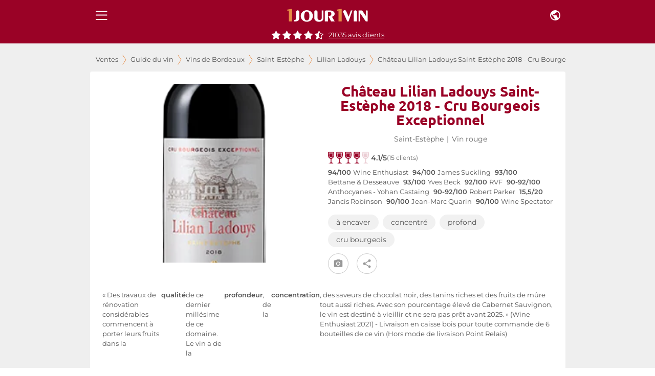

--- FILE ---
content_type: application/javascript; charset=utf-8
request_url: https://www.1jour1vin.com/_next/static/chunks/53970.9217b14d7e0134b4.js
body_size: 1319
content:
"use strict";(self.webpackChunk_N_E=self.webpackChunk_N_E||[]).push([[53970,91527],{53970:function(l,e,t){t.r(e);var n=t(67294),c=t(14416),r=t(11163),i=t(4106),a=t(82339),s=t(95787),o=t(91527),u=t(25675),d=t(35944);let v=()=>{let l=(0,c.I0)(),e=(0,r.useRouter)(),t=(0,c.v9)(i.M),{note:v,nb:f}=(0,c.v9)(a.H),p=(0,n.useMemo)(()=>parseFloat(v),[v]),{pathname:h}=e,L="/[lng]"===h||h.includes("guide-achat-vin"),{0:g,1:m}=(0,n.useState)(!0);(0,n.useEffect)(()=>{let l=()=>{m(0===window.scrollY)};return l(),window.addEventListener("scroll",l,{passive:!0}),()=>window.removeEventListener("scroll",l)},[]);let w=()=>l((0,u.vC)("aviscommandes",{fullPage:!0}));return!t&&L&&v&&f?(0,d.BX)(s.As,{isTop:g,children:[(0,d.tZ)(o.default,{ratings:p}),(0,d.BX)(s.R3,{variant:"subtitle2",component:"span",onClick:w,children:[f," avis clients"]})]}):null};e.default=v},91527:function(l,e,t){t.r(e),t.d(e,{default:function(){return u}}),t(67294);var n=t(58377),c=t(53219);let r="M21 7.75c0 .185-.11.387-.328.605l-4.581 4.462 1.085 6.3c.008.06.013.144.013.253a.742.742 0 01-.133.447.446.446 0 01-.385.183c-.16 0-.328-.05-.505-.151L10.5 16.875l-5.666 2.974c-.186.1-.354.151-.505.151-.177 0-.31-.06-.398-.183a.742.742 0 01-.132-.447c0-.05.008-.135.025-.252l1.085-6.301L.316 8.355C.106 8.13 0 7.927 0 7.75c0-.31.236-.504.707-.58l6.335-.92L9.882.518c.16-.345.366-.517.618-.517s.459.172.618.517l2.84 5.734 6.335.92c.471.075.707.269.707.58z";var i=t(35944);let a=(l,e,t,n,r)=>(0,i.tZ)(c.Z,{viewBox:"0 0 21 20",style:{height:t,width:"21px !important",marginRight:n,color:l},children:(0,i.tZ)("path",{d:e})},r),s=(l,e,t,n)=>{let c=Math.floor(l),i=(l%1).toFixed(1),s=[,,,,,].fill("M14.35 12.25l3.86-3.743-5.325-.782L10.5 2.911 8.115 7.725l-5.326.782 3.862 3.743-.921 5.305 4.77-2.508 4.758 2.508-.909-5.305zM21 7.75c0 .185-.11.387-.328.605l-4.581 4.462 1.085 6.3c.008.06.013.144.013.253 0 .42-.173.63-.518.63-.16 0-.328-.05-.505-.151L10.5 16.875l-5.666 2.974c-.186.1-.354.151-.505.151-.177 0-.31-.06-.398-.183a.742.742 0 01-.132-.447c0-.05.008-.135.025-.252l1.085-6.301L.316 8.355C.106 8.13 0 7.927 0 7.75c0-.31.236-.504.707-.58l6.335-.92L9.882.518c.16-.345.366-.517.618-.517s.459.172.618.517l2.84 5.734 6.335.92c.471.075.707.269.707.58z");return s.fill(r,0,c),i>.2&&(s[c]=i>.7?r:"M14.968 11.657l3.244-3.15-4.493-.656-.833-.126-.379-.756L10.5 2.911v12.136l.745.39 4.013 2.118-.757-4.474-.151-.831.618-.593zm5.705-3.302l-4.582 4.462 1.086 6.3c.042.278.017.494-.076.65a.465.465 0 01-.43.233c-.142 0-.31-.05-.504-.151L10.5 16.875l-5.666 2.974c-.194.1-.362.151-.505.151a.465.465 0 01-.43-.233c-.092-.156-.117-.372-.075-.65l1.085-6.3L.315 8.355c-.269-.268-.366-.518-.29-.75.076-.23.303-.375.681-.434l6.336-.92L9.882.517C10.05.172 10.256 0 10.5 0c.236 0 .442.172.619.517l2.84 5.734 6.335.92c.379.059.606.204.682.435.075.23-.026.48-.303.75z"),s.map((l,c)=>a(e,l,t,n,c))},o=l=>{let{ratings:e,size:t,spacing:n,classes:c,color:r,style:a}=l;return(0,i.tZ)("div",{className:c.root,style:a,children:s(e,r,t,n)})};o.defaultProps={size:17,spacing:0,color:"#FFFFFF",style:{}};var u=(0,n.Z)({root:{display:"flex"}})(o)},82339:function(l,e,t){t.d(e,{H:function(){return c},j:function(){return r}});var n=t(19119);let c=(0,n.P1)([l=>l.ratings],l=>l.global),r=(0,n.P1)([l=>l.ratings,(l,e)=>e,(l,e,t)=>t],(l,e,t)=>{var n;return null==l?void 0:null===(n=l[t])||void 0===n?void 0:n[e]})}}]);

--- FILE ---
content_type: application/javascript; charset=utf-8
request_url: https://www.1jour1vin.com/_next/static/chunks/59595-61b5c0df9f01891b.js
body_size: 4522
content:
"use strict";(self.webpackChunk_N_E=self.webpackChunk_N_E||[]).push([[59595,24932,5716,12481,36309,86510,94132,283,11244],{24932:function(e,t,r){r.r(t);var n=r(32521),l=r(25675),i=r(14416);let a=()=>{let e=(0,i.I0)(),t=new n.M,r=t.getDevice();return async(t,i,a,o)=>{if((r.is(n.M.DEVICE.MOBILE)||r.is(n.M.DEVICE.TABLET))&&navigator.share)try{await navigator.share({title:t,text:i,url:a})}catch(c){console.error("Erreur lors du partage",c)}else try{await navigator.clipboard.writeText(t+"\n"+i+"\n"+a),e((0,l.Db)(o))}catch(d){console.error("Erreur lors de la copie dans le presse-papier",d)}}};t.default=a},54190:function(e,t,r){r.r(t);var n=r(14416),l=r(86886),i=r(31324),a=r(821),o=r(4106),c=r(71752),d=r(35944);let s=e=>{let{productId:t,product:r,size:s}=e,u=(0,n.v9)(o.M),p=(0,n.v9)(e=>r||(0,c.Hr)(e,t));return u&&null!=p&&p.b?(0,d.tZ)(l.ZP,{item:!0,xs:12,children:(0,d.BX)(a.Bg,{size:s,children:[(0,d.tZ)(i.Z,{style:{fontSize:"1.5rem",marginRight:".5rem",color:"#e68b44"}}),p.b]})}):(0,d.tZ)("div",{})};s.defaultProps={productId:null,product:null,size:"large"},t.default=s},5716:function(e,t,r){r.r(t);var n=r(67294),l=r(41609),i=r.n(l),a=r(15861),o=r(74421),c=r(95787),d=r(35944);let s=e=>{let{produits:t}=e;if(i()(t))return null;let r=t.map((e,r)=>(0,d.BX)(n.Fragment,{children:[(0,d.BX)("div",{children:[(0,d.tZ)(c.r,{variant:"body2",children:e.n}),(0,d.tZ)(a.Z,{variant:"body2",children:e.o})]}),(0,d.tZ)(o.default,{type:"desktopAndTablet",children:r+1<t.length?(0,d.tZ)(a.Z,{variant:"body2",children:"-"}):null})]},r));return(0,d.tZ)("div",{className:"notesGuide notranslate",children:r})};t.default=s},59595:function(e,t,r){r.r(t);var n=r(59499),l=r(67294),i=r(15861),a=r(39043),o=r(41609),c=r.n(o),d=r(97847),s=r(66261),u=r(57711),p=r(29260),h=r.n(p),f=r(59874),v=r(2206),Z=r(37618),m=r(74591),y=r(74421),b=r(1781),g=r(11244),w=r(81365),x=r(74693),O=r(54190),P=r(20271),j=r(81383),C=r(5716),k=r(23377),N=r(94132),B=r(95787),E=r(98751),T=r(60392),D=r(35944);function L(e,t){var r=Object.keys(e);if(Object.getOwnPropertySymbols){var n=Object.getOwnPropertySymbols(e);t&&(n=n.filter(function(t){return Object.getOwnPropertyDescriptor(e,t).enumerable})),r.push.apply(r,n)}return r}function S(e){for(var t=1;t<arguments.length;t++){var r=null!=arguments[t]?arguments[t]:{};t%2?L(Object(r),!0).forEach(function(t){(0,n.Z)(e,t,r[t])}):Object.getOwnPropertyDescriptors?Object.defineProperties(e,Object.getOwnPropertyDescriptors(r)):L(Object(r)).forEach(function(t){Object.defineProperty(e,t,Object.getOwnPropertyDescriptor(r,t))})}return e}let X=e=>{var t,r,n,o;let{record:p,currentRecord:L,displaySales:X,reviewRef:$}=e,{0:I,1:A}=(0,l.useState)(!1),H=(0,f.Z)(S(S({},E.default),{},{pictoColored:{"& path":{fill:b.Z.wineColor[p.colordenomination]}}})),V=H(),z=()=>{A(!0),(0,v.dataLayerTool)({dataLayer:{event:"1J1VEvent",eventCat:"D\xe9tail produit",eventAct:"Clic photo"}})},J={domaine:L.domaine,appellation:L.appellationShort,color:L.colordenomination},M=(e,t)=>(0,D.BX)("div",{className:"recordHeaderButtons",children:[(0,D.tZ)(x.iU,{round:t,variant:"contained",onClick:z,className:"spacedButton",startIcon:(0,D.tZ)(u.Z,{}),children:e&&(0,D.tZ)(x.UZ,{variant:"body2",children:"Photos"})}),(0,D.tZ)(m.default,{withText:e,round:t,type:"domaine",id:L.domaineid,source:"D\xe9tail"}),(0,D.tZ)(j.default,{withText:e,round:t,pdtName:L.name}),(0,D.tZ)(y.default,{type:"mobileScreen",children:(0,D.tZ)("div",{style:{paddingTop:"8px"},children:(0,D.tZ)(P.default,{round:!1,withText:!0,record:J})})}),(0,D.tZ)(y.default,{type:"desktopAndTablet",children:(0,D.tZ)(P.default,{round:!1,withText:!0,record:J})})]}),_=()=>{let{recordid:e,colordenomination:t,millesime:r}=p;return(0,D.tZ)(w.default,{recordid:e,color:t,year:r})},R=()=>{$.current.scrollIntoView(),s.NY.scrollTo($.current.offsetTop-80),(0,v.dataLayerTool)({dataLayer:{event:"1J1VEvent",eventCat:"D\xe9tail produit",eventAct:"Consultation avis"}})},U=RegExp(/.*\(millésime (\d{4}).*/,"i"),F=p.notes&&!c()(p.notes.produits)&&null!==(t=p.notes.produits[0])&&void 0!==t&&null!==(r=t.aj)&&void 0!==r&&r.match(U)?p.notes.produits[0].aj.match(U)[1]:null;return(0,D.BX)("div",{className:"recordHeader",children:[(0,D.tZ)(O.default,{productId:L.produitid,size:"medium"}),(0,D.BX)("div",{children:[(0,D.tZ)(y.default,{type:"mobileScreen",children:(0,D.tZ)("div",{style:{height:"350px",position:"relative"},children:(0,D.tZ)(h(),{src:(0,T.EA)(p.imagepdt,{preset:"product",width:1200}),alt:null===(n=p.Meta)||void 0===n?void 0:n.textH1,layout:"fill",objectFit:"cover",priority:!0,fetchPriority:"high",sizes:"100vw",quality:90})})}),(0,D.BX)("div",{children:[(0,D.BX)("div",{children:[(0,D.tZ)(B.Hh,{variant:"h1",className:"notranslate",sx:{color:b.Z.wineColor[p.colordenomination]},children:null===(o=p.Meta)||void 0===o?void 0:o.textH1}),(0,D.tZ)(N.default,{record:p,isLinkable:!X}),(0,D.tZ)(y.default,{type:"desktopAndTablet",children:(0,D.tZ)("div",{className:"picto",children:(()=>{let e=p.p.reduce((e,t)=>(e.push((0,D.BX)("div",{children:[(0,D.tZ)(d.Z,{src:(0,T.LJ)(t.dp,{format:"svg"}),uniquifyIDs:!0,className:V.pictoColored}),(0,D.tZ)(i.Z,{variant:"body2",children:t.dl})]},t.dl)),e),[]);return(0,D.tZ)("div",{children:e})})()})})]}),p.ratings&&parseInt(p.ratings,10)?(0,D.tZ)("div",{className:"glasses",children:(0,D.BX)(D.HY,{children:[(0,D.tZ)(k.default,{rating:p.ratings,height:23,color:p.colordenomination}),(0,D.tZ)("b",{children:`${p.ratings.replace(".0","")}/5 `}),(0,D.tZ)(y.default,{type:"mobileScreen",children:(0,D.tZ)(i.Z,{variant:"caption",children:` (${p.yearnote?`${p.yearnote} / `:""}${p.nb_ratings} clients)`})}),(0,D.BX)(y.default,{type:"desktopAndTablet",children:[(0,D.tZ)(i.Z,{className:"link",style:{textDecoration:"underline",fontWeight:"normal"},onClick:()=>R(),variant:"caption",children:` (${p.yearnote?`${p.yearnote} / `:""}${p.nb_ratings} clients)`}),_()]})]})}):(0,D.tZ)("noscript",{}),(0,D.tZ)(y.default,{type:"mobileScreen",children:(0,D.tZ)("div",{children:_()})}),(0,D.BX)("div",{className:"headerDown",children:[(0,D.tZ)(C.default,{produits:p.notes.produits}),F?(0,D.tZ)(i.Z,{variant:"caption",style:{display:"block"},children:`(Notes mill\xe9sime ${F})`}):null,(0,D.tZ)(g.default,{tags:p.tags}),p.overlay&&(0,D.tZ)(i.Z,{variant:"body1",children:(0,D.tZ)("b",{children:`\xab ${p.overlay} \xbb`})}),(0,D.tZ)(y.default,{type:"mobileScreen",children:M(!1,!0)})]})]})]}),(0,D.tZ)(i.Z,{variant:"body2",children:(0,Z.E)(p.catchphrase)}),(0,D.tZ)(y.default,{type:"desktopScreen",children:M(!0,!1)}),(0,D.tZ)(y.default,{type:"tabletScreen",children:M(!1,!1)}),(0,D.tZ)(a.Z,{open:I,onClose:()=>A(!1),disableAutoFocus:!0,onClick:()=>A(!1),className:"recordImgZoom",style:{height:"fit-content",width:"fit-content"},children:(0,D.tZ)("img",{src:(0,T.LJ)(p.imagezoom,{w:400,h:400,crop:"pad"}),alt:"Zoom"})})]})};X.defaultProps={reviewRef:{}},t.default=X},98524:function(e,t,r){r.r(t),r(67294);var n=r(39138),l=r.n(n),i=r(74693),a=r(61915),o=r(39907),c=r(11163),d=r(35944);let s=e=>{let{record:t,type:r,title:n,onClickEvent:s}=e,u=(0,c.useRouter)(),p=()=>{o.default.wipeSelected(),s(t[r]),(0,a.redirectFiltered)(r,t[r],u.asPath)};return(0,d.tZ)(i.aR,{onClick:p,children:(0,d.tZ)(i.UZ,{className:"notranslate",children:l()(n||t[r],{length:34,separator:" "})})})};s.defaultProps={title:null},t.default=s},12481:function(e,t,r){r.r(t),r(67294);var n=r(95787),l=r(35944);let i=e=>{let{children:t,open:r,anchorEl:i,handleClose:a}=e;return(0,l.tZ)(n.Ph,{open:r,anchorEl:i,onClose:a,anchorOrigin:{vertical:"bottom",horizontal:"left"},transformOrigin:{vertical:"top",horizontal:"left"},children:(0,l.tZ)(n.cJ,{children:t})})};t.default=i},81383:function(e,t,r){r.r(t),r(67294);var n=r(49185),l=r(36309),i=r(24932),a=r(74693),o=r(35944);let c=e=>{let{pdtName:t,inSale:r,round:c,withText:d}=e,{text:s,title:u,url:p}=(0,l.default)({pdtName:t}),h=(0,i.default)(),f=async()=>{await h(u,s,p,"Votre lien de partage a \xe9t\xe9 copi\xe9, collez-le dans la messagerie ou le r\xe9seau social de votre choix pour le partager \xe0 vos proches.")};return(0,o.tZ)(a.iU,{round:c,variant:"contained",onClick:f,className:"spacedButton",startIcon:(0,o.tZ)(n.Z,{}),children:d&&(0,o.tZ)(a.UZ,{variant:"body2",children:"Partager"})})};t.default=c},20271:function(e,t,r){r.r(t),r(67294);var n=r(14416),l=r(52186),i=r(74693),a=r(35111),o=r(98524),c=r(4106),d=r(1781),s=r(2206),u=r(19148),p=r(12481),h=r(35944);let f=e=>{var t;let{round:r,withText:f,record:v}=e,Z=(0,n.v9)(c.M),{anchorEl:m,handleClick:y,handleClose:b,open:g}=(0,u.Z)();if(!Z)return null;let w=null!==(t=v.color)&&void 0!==t&&t.startsWith("#")?v.color:d.Z.wineColor[v.color],x=w===d.Z.wineColor.spiritueux?"Spiritueux":"Vins",O=e=>{(0,s.dataLayerTool)({dataLayer:{event:"1J1VEvent",eventCat:"Filtre",eventAct:"Clic bouton similaire",eventLab:e}})};return(0,h.BX)(h.HY,{children:[(0,h.tZ)(i.iU,{"aria-describedby":g?"similarButtonPopover":void 0,variant:"contained",onClick:y,className:"spacedButton","aria-label":"Vins similaires",startIcon:(0,h.tZ)(l.Z,{style:{color:w}}),round:r,colorText:w,children:(0,h.tZ)(a.default,{withText:f,children:`${x} similaires`})}),(0,h.BX)(p.default,{open:g,anchorEl:m,handleClose:b,children:[(0,h.tZ)(o.default,{type:"domaine",record:v,onClickEvent:O}),(0,h.tZ)(o.default,{type:"appellation",record:v,onClickEvent:O})]})]})};t.default=f},36309:function(e,t,r){r.r(t);var n=r(67294),l=r(8827),i=r(6883),a=r(11163);let o=e=>{let{pdtName:t}=e,r=(0,a.useRouter)(),{setFrom:o,to:c}=(0,l.Z)(),d=`Bonjour,
J'ai pens\xe9 \xe0 toi en consultant le vin ${t} actuellement en vente sur le site 1jour1vin.com.
Voici le lien si cela peut t'int\xe9resser.
A bient\xf4t
`,s=(0,n.useMemo)(()=>`${i.WWW_URL}${r.asPath}`,[r.asPath]);return(0,n.useEffect)(()=>{o({title:"J'ai trouv\xe9 un vin qui pourrait t'int\xe9resser sur 1jour1vin.com",text:d})},[o,d]),{text:c.text,title:c.title,url:s}};t.default=o},81365:function(e,t,r){r.r(t),r(67294);var n=r(15861),l=r(14416),i=r(98751),a=r(35944);let o=e=>{let{recordid:t,small:r,color:o,year:c}=e,d=(0,l.v9)(e=>{let{sales:{ratedProducts:r}}=e;return null==r?void 0:r[t]});return d?(0,a.tZ)("div",{className:"manoteList",children:(0,a.tZ)(n.Z,{variant:r?"caption":"body2",children:(0,a.BX)("span",{style:i.default[`color${o.toLowerCase()}`],children:[`J'ai not\xe9 ${0==+d.m||+c==+d.m?"ce vin":"le "+d.m}`," ",d.n,"/5"]})})}):null};o.defaultProps={small:!1,year:"0"},t.default=o},86510:function(e,t,r){r.r(t);var n=r(15861),l=r(283),i=r(95787),a=r(35944);let o=e=>{let{link:t,isLinkable:r,isLastItem:o,className:c}=e,{name:d,url:s}=t;return(0,a.BX)(a.HY,{children:[(0,a.tZ)(n.Z,{variant:"subtitle2",component:"span",className:c,children:r?(0,a.tZ)(l.default,{to:s,children:d}):d}),!o&&(0,a.tZ)(i.Ay,{variant:"subtitle2",component:"span",children:"|"})]})};t.default=o},94132:function(e,t,r){r.r(t);var n=r(5222),l=r(86510),i=r(35944);let a=e=>{let{record:t,isLinkable:r}=e,a=[{name:t.appellation||t.a,url:t.urlappellation,className:"notranslate"},{name:t.color,url:(0,n.ki)(t.urlcouleur)}];t.bio&&a.push({name:"Bio",url:"/guide-achat-vin/vin-bio"});let o=a.length-1;return(0,i.tZ)("div",{className:"wineLinks",children:a.map((e,t)=>(0,i.tZ)(l.default,{link:e,isLastItem:t===o,isLinkable:e.url&&r,className:e.className||""},t))})};t.default=a},283:function(e,t,r){r.r(t);var n=r(59499),l=r(41664),i=r.n(l),a=r(29501),o=r.n(a),c=r(35944);function d(e,t){var r=Object.keys(e);if(Object.getOwnPropertySymbols){var n=Object.getOwnPropertySymbols(e);t&&(n=n.filter(function(t){return Object.getOwnPropertyDescriptor(e,t).enumerable})),r.push.apply(r,n)}return r}function s(e){for(var t=1;t<arguments.length;t++){var r=null!=arguments[t]?arguments[t]:{};t%2?d(Object(r),!0).forEach(function(t){(0,n.Z)(e,t,r[t])}):Object.getOwnPropertyDescriptors?Object.defineProperties(e,Object.getOwnPropertyDescriptors(r)):d(Object(r)).forEach(function(t){Object.defineProperty(e,t,Object.getOwnPropertyDescriptor(r,t))})}return e}let u=e=>{let{children:t,to:r,normal:n}=e;return(0,c.tZ)(i(),s(s({},o().composeHref(r)),{},{shallow:!0,passHref:!0,children:(0,c.tZ)("a",{className:`link${n?" normal":""}`,children:t})}))};t.default=u},11244:function(e,t,r){r.r(t),r(67294);var n=r(41609),l=r.n(n),i=r(63105),a=r.n(i),o=r(35944);let c=e=>{let{tags:t}=e;if(l()(t))return null;let r=a()(t,(e,t)=>!t.includes("Hidden"));if(l()(r))return null;let n=Object.values(r).flat(1);return n.length?(0,o.tZ)("div",{className:"tags",children:n.map((e,t)=>(0,o.tZ)("div",{children:e.split("_")[0]},t))}):null};c.defaultProps={tags:{}},t.default=c}}]);